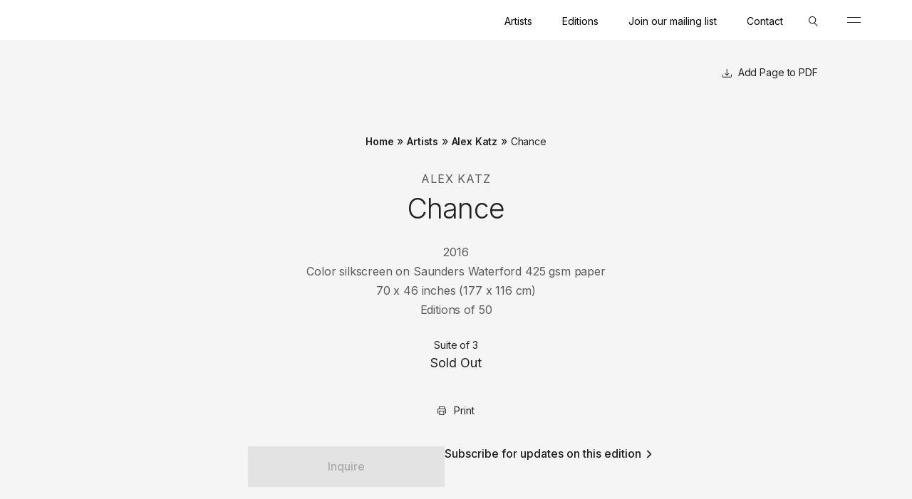

--- FILE ---
content_type: text/html; charset=UTF-8
request_url: https://www.lococofineart.com/artwork/chance/
body_size: 14981
content:
<!DOCTYPE html>
<html class="no-js" lang="en-US">
<head>
	<meta charset="UTF-8">
	
	<meta http-equiv="X-UA-Compatible" content="IE=Edge,chrome=1">
  <META HTTP-EQUIV="Content-type" CONTENT="text/html; charset=UTF-8">
	<meta name="viewport" content="width=device-width, initial-scale=1, maximum-scale=1">
	
  <meta name="format-detection" content="telephone=no">
  <meta name="google-site-verification" content="Bt_pMYTim4Hre7ei0MP_uq8sfiKEmKRWvMgJHT0YjhQ" />
  <link rel="apple-touch-icon" sizes="57x57" href="https://www.lococofineart.com/wp-content/themes/lococo/assets/images/icons/apple-icon-57x57.png">
  <link rel="apple-touch-icon" sizes="60x60" href="https://www.lococofineart.com/wp-content/themes/lococo/assets/images/icons/apple-icon-60x60.png">
  <link rel="apple-touch-icon" sizes="72x72" href="https://www.lococofineart.com/wp-content/themes/lococo/assets/images/icons/apple-icon-72x72.png">
  <link rel="apple-touch-icon" sizes="76x76" href="https://www.lococofineart.com/wp-content/themes/lococo/assets/images/icons/apple-icon-76x76.png">
  <link rel="apple-touch-icon" sizes="114x114" href="https://www.lococofineart.com/wp-content/themes/lococo/assets/images/icons/apple-icon-114x114.png">
  <link rel="apple-touch-icon" sizes="120x120" href="https://www.lococofineart.com/wp-content/themes/lococo/assets/images/icons/apple-icon-120x120.png">
  <link rel="apple-touch-icon" sizes="144x144" href="https://www.lococofineart.com/wp-content/themes/lococo/assets/images/icons/apple-icon-144x144.png">
  <link rel="apple-touch-icon" sizes="152x152" href="https://www.lococofineart.com/wp-content/themes/lococo/assets/images/icons/apple-icon-152x152.png">
  <link rel="apple-touch-icon" sizes="180x180" href="https://www.lococofineart.com/wp-content/themes/lococo/assets/images/icons/apple-icon-180x180.png">
  <link rel="icon" type="image/png" sizes="192x192"  href="https://www.lococofineart.com/wp-content/themes/lococo/assets/images/icons/android-icon-192x192.png">
  <link rel="icon" type="image/png" sizes="32x32" href="https://www.lococofineart.com/wp-content/themes/lococo/assets/images/icons/favicon-32x32.png">
  <link rel="icon" type="image/png" sizes="96x96" href="https://www.lococofineart.com/wp-content/themes/lococo/assets/images/icons/favicon-96x96.png">
  <link rel="icon" type="image/png" sizes="16x16" href="https://www.lococofineart.com/wp-content/themes/lococo/assets/images/icons/favicon-16x16.png">
  <link rel="manifest" href="https://www.lococofineart.com/wp-content/themes/lococo/manifest.json">
  <meta name="msapplication-TileColor" content="#ACACAC">
  <meta name="msapplication-TileImage" content="https://www.lococofineart.com/wp-content/themes/lococo/assets/images/icons/ms-icon-144x144.png">
  <meta name="theme-color" content="#ACACAC">
  
  <link rel="profile" href="http://gmpg.org/xfn/11">
	<link rel="pingback" href="https://www.lococofineart.com/xmlrpc.php">
  
  
  <script>
    // Picture element HTML5 shiv
    document.createElement( "picture" );
  </script>
  
    
  <meta name='robots' content='index, follow, max-image-preview:large, max-snippet:-1, max-video-preview:-1' />

	<!-- This site is optimized with the Yoast SEO plugin v19.8 - https://yoast.com/wordpress/plugins/seo/ -->
	<title>Chance - Lococo</title>
	<link rel="canonical" href="https://www.lococofineart.com/artwork/chance/" />
	<meta property="og:locale" content="en_US" />
	<meta property="og:type" content="article" />
	<meta property="og:title" content="Chance - Lococo" />
	<meta property="og:description" content="2016 Color silkscreen on Saunders Waterford 425 gsm paper 70 x 46 inches (177 x..." />
	<meta property="og:url" content="https://www.lococofineart.com/artwork/chance/" />
	<meta property="og:site_name" content="Lococo" />
	<meta property="article:modified_time" content="2022-12-20T18:06:32+00:00" />
	<meta name="twitter:card" content="summary_large_image" />
	<script type="application/ld+json" class="yoast-schema-graph">{"@context":"https://schema.org","@graph":[{"@type":"WebPage","@id":"https://www.lococofineart.com/artwork/chance/","url":"https://www.lococofineart.com/artwork/chance/","name":"Chance - Lococo","isPartOf":{"@id":"https://www.lococofineart.com/#website"},"datePublished":"2016-11-11T20:23:10+00:00","dateModified":"2022-12-20T18:06:32+00:00","breadcrumb":{"@id":"https://www.lococofineart.com/artwork/chance/#breadcrumb"},"inLanguage":"en-US","potentialAction":[{"@type":"ReadAction","target":["https://www.lococofineart.com/artwork/chance/"]}]},{"@type":"BreadcrumbList","@id":"https://www.lococofineart.com/artwork/chance/#breadcrumb","itemListElement":[{"@type":"ListItem","position":1,"name":"Home","item":"https://www.lococofineart.com/"},{"@type":"ListItem","position":2,"name":"Chance"}]},{"@type":"WebSite","@id":"https://www.lococofineart.com/#website","url":"https://www.lococofineart.com/","name":"Lococo","description":"Fine Art Publisher","potentialAction":[{"@type":"SearchAction","target":{"@type":"EntryPoint","urlTemplate":"https://www.lococofineart.com/?s={search_term_string}"},"query-input":"required name=search_term_string"}],"inLanguage":"en-US"}]}</script>
	<!-- / Yoast SEO plugin. -->


<link rel='dns-prefetch' href='//www.lococofineart.com' />
<link rel='dns-prefetch' href='//www.google.com' />
<link rel='dns-prefetch' href='//fonts.googleapis.com' />
<link rel='dns-prefetch' href='//s.w.org' />
<link rel="alternate" type="application/rss+xml" title="Lococo &raquo; Feed" href="https://www.lococofineart.com/feed/" />
<link rel="alternate" type="application/rss+xml" title="Lococo &raquo; Comments Feed" href="https://www.lococofineart.com/comments/feed/" />
<link rel="alternate" type="application/rss+xml" title="Lococo &raquo; Chance Comments Feed" href="https://www.lococofineart.com/artwork/chance/feed/" />
<script type="text/javascript">
window._wpemojiSettings = {"baseUrl":"https:\/\/s.w.org\/images\/core\/emoji\/13.1.0\/72x72\/","ext":".png","svgUrl":"https:\/\/s.w.org\/images\/core\/emoji\/13.1.0\/svg\/","svgExt":".svg","source":{"concatemoji":"https:\/\/www.lococofineart.com\/wp-includes\/js\/wp-emoji-release.min.js?ver=5.9.3"}};
/*! This file is auto-generated */
!function(e,a,t){var n,r,o,i=a.createElement("canvas"),p=i.getContext&&i.getContext("2d");function s(e,t){var a=String.fromCharCode;p.clearRect(0,0,i.width,i.height),p.fillText(a.apply(this,e),0,0);e=i.toDataURL();return p.clearRect(0,0,i.width,i.height),p.fillText(a.apply(this,t),0,0),e===i.toDataURL()}function c(e){var t=a.createElement("script");t.src=e,t.defer=t.type="text/javascript",a.getElementsByTagName("head")[0].appendChild(t)}for(o=Array("flag","emoji"),t.supports={everything:!0,everythingExceptFlag:!0},r=0;r<o.length;r++)t.supports[o[r]]=function(e){if(!p||!p.fillText)return!1;switch(p.textBaseline="top",p.font="600 32px Arial",e){case"flag":return s([127987,65039,8205,9895,65039],[127987,65039,8203,9895,65039])?!1:!s([55356,56826,55356,56819],[55356,56826,8203,55356,56819])&&!s([55356,57332,56128,56423,56128,56418,56128,56421,56128,56430,56128,56423,56128,56447],[55356,57332,8203,56128,56423,8203,56128,56418,8203,56128,56421,8203,56128,56430,8203,56128,56423,8203,56128,56447]);case"emoji":return!s([10084,65039,8205,55357,56613],[10084,65039,8203,55357,56613])}return!1}(o[r]),t.supports.everything=t.supports.everything&&t.supports[o[r]],"flag"!==o[r]&&(t.supports.everythingExceptFlag=t.supports.everythingExceptFlag&&t.supports[o[r]]);t.supports.everythingExceptFlag=t.supports.everythingExceptFlag&&!t.supports.flag,t.DOMReady=!1,t.readyCallback=function(){t.DOMReady=!0},t.supports.everything||(n=function(){t.readyCallback()},a.addEventListener?(a.addEventListener("DOMContentLoaded",n,!1),e.addEventListener("load",n,!1)):(e.attachEvent("onload",n),a.attachEvent("onreadystatechange",function(){"complete"===a.readyState&&t.readyCallback()})),(n=t.source||{}).concatemoji?c(n.concatemoji):n.wpemoji&&n.twemoji&&(c(n.twemoji),c(n.wpemoji)))}(window,document,window._wpemojiSettings);
</script>
<style type="text/css">
img.wp-smiley,
img.emoji {
	display: inline !important;
	border: none !important;
	box-shadow: none !important;
	height: 1em !important;
	width: 1em !important;
	margin: 0 0.07em !important;
	vertical-align: -0.1em !important;
	background: none !important;
	padding: 0 !important;
}
</style>
	<link rel='stylesheet' id='wp-block-library-css'  href='https://www.lococofineart.com/wp-includes/css/dist/block-library/style.min.css?ver=5.9.3' type='text/css' media='all' />
<link rel='stylesheet' id='wc-blocks-vendors-style-css'  href='https://www.lococofineart.com/wp-content/plugins/woocommerce/packages/woocommerce-blocks/build/wc-blocks-vendors-style.css?ver=7.2.2' type='text/css' media='all' />
<link rel='stylesheet' id='wc-blocks-style-css'  href='https://www.lococofineart.com/wp-content/plugins/woocommerce/packages/woocommerce-blocks/build/wc-blocks-style.css?ver=7.2.2' type='text/css' media='all' />
<style id='global-styles-inline-css' type='text/css'>
body{--wp--preset--color--black: #000000;--wp--preset--color--cyan-bluish-gray: #abb8c3;--wp--preset--color--white: #ffffff;--wp--preset--color--pale-pink: #f78da7;--wp--preset--color--vivid-red: #cf2e2e;--wp--preset--color--luminous-vivid-orange: #ff6900;--wp--preset--color--luminous-vivid-amber: #fcb900;--wp--preset--color--light-green-cyan: #7bdcb5;--wp--preset--color--vivid-green-cyan: #00d084;--wp--preset--color--pale-cyan-blue: #8ed1fc;--wp--preset--color--vivid-cyan-blue: #0693e3;--wp--preset--color--vivid-purple: #9b51e0;--wp--preset--gradient--vivid-cyan-blue-to-vivid-purple: linear-gradient(135deg,rgba(6,147,227,1) 0%,rgb(155,81,224) 100%);--wp--preset--gradient--light-green-cyan-to-vivid-green-cyan: linear-gradient(135deg,rgb(122,220,180) 0%,rgb(0,208,130) 100%);--wp--preset--gradient--luminous-vivid-amber-to-luminous-vivid-orange: linear-gradient(135deg,rgba(252,185,0,1) 0%,rgba(255,105,0,1) 100%);--wp--preset--gradient--luminous-vivid-orange-to-vivid-red: linear-gradient(135deg,rgba(255,105,0,1) 0%,rgb(207,46,46) 100%);--wp--preset--gradient--very-light-gray-to-cyan-bluish-gray: linear-gradient(135deg,rgb(238,238,238) 0%,rgb(169,184,195) 100%);--wp--preset--gradient--cool-to-warm-spectrum: linear-gradient(135deg,rgb(74,234,220) 0%,rgb(151,120,209) 20%,rgb(207,42,186) 40%,rgb(238,44,130) 60%,rgb(251,105,98) 80%,rgb(254,248,76) 100%);--wp--preset--gradient--blush-light-purple: linear-gradient(135deg,rgb(255,206,236) 0%,rgb(152,150,240) 100%);--wp--preset--gradient--blush-bordeaux: linear-gradient(135deg,rgb(254,205,165) 0%,rgb(254,45,45) 50%,rgb(107,0,62) 100%);--wp--preset--gradient--luminous-dusk: linear-gradient(135deg,rgb(255,203,112) 0%,rgb(199,81,192) 50%,rgb(65,88,208) 100%);--wp--preset--gradient--pale-ocean: linear-gradient(135deg,rgb(255,245,203) 0%,rgb(182,227,212) 50%,rgb(51,167,181) 100%);--wp--preset--gradient--electric-grass: linear-gradient(135deg,rgb(202,248,128) 0%,rgb(113,206,126) 100%);--wp--preset--gradient--midnight: linear-gradient(135deg,rgb(2,3,129) 0%,rgb(40,116,252) 100%);--wp--preset--duotone--dark-grayscale: url('#wp-duotone-dark-grayscale');--wp--preset--duotone--grayscale: url('#wp-duotone-grayscale');--wp--preset--duotone--purple-yellow: url('#wp-duotone-purple-yellow');--wp--preset--duotone--blue-red: url('#wp-duotone-blue-red');--wp--preset--duotone--midnight: url('#wp-duotone-midnight');--wp--preset--duotone--magenta-yellow: url('#wp-duotone-magenta-yellow');--wp--preset--duotone--purple-green: url('#wp-duotone-purple-green');--wp--preset--duotone--blue-orange: url('#wp-duotone-blue-orange');--wp--preset--font-size--small: 13px;--wp--preset--font-size--medium: 20px;--wp--preset--font-size--large: 36px;--wp--preset--font-size--x-large: 42px;}.has-black-color{color: var(--wp--preset--color--black) !important;}.has-cyan-bluish-gray-color{color: var(--wp--preset--color--cyan-bluish-gray) !important;}.has-white-color{color: var(--wp--preset--color--white) !important;}.has-pale-pink-color{color: var(--wp--preset--color--pale-pink) !important;}.has-vivid-red-color{color: var(--wp--preset--color--vivid-red) !important;}.has-luminous-vivid-orange-color{color: var(--wp--preset--color--luminous-vivid-orange) !important;}.has-luminous-vivid-amber-color{color: var(--wp--preset--color--luminous-vivid-amber) !important;}.has-light-green-cyan-color{color: var(--wp--preset--color--light-green-cyan) !important;}.has-vivid-green-cyan-color{color: var(--wp--preset--color--vivid-green-cyan) !important;}.has-pale-cyan-blue-color{color: var(--wp--preset--color--pale-cyan-blue) !important;}.has-vivid-cyan-blue-color{color: var(--wp--preset--color--vivid-cyan-blue) !important;}.has-vivid-purple-color{color: var(--wp--preset--color--vivid-purple) !important;}.has-black-background-color{background-color: var(--wp--preset--color--black) !important;}.has-cyan-bluish-gray-background-color{background-color: var(--wp--preset--color--cyan-bluish-gray) !important;}.has-white-background-color{background-color: var(--wp--preset--color--white) !important;}.has-pale-pink-background-color{background-color: var(--wp--preset--color--pale-pink) !important;}.has-vivid-red-background-color{background-color: var(--wp--preset--color--vivid-red) !important;}.has-luminous-vivid-orange-background-color{background-color: var(--wp--preset--color--luminous-vivid-orange) !important;}.has-luminous-vivid-amber-background-color{background-color: var(--wp--preset--color--luminous-vivid-amber) !important;}.has-light-green-cyan-background-color{background-color: var(--wp--preset--color--light-green-cyan) !important;}.has-vivid-green-cyan-background-color{background-color: var(--wp--preset--color--vivid-green-cyan) !important;}.has-pale-cyan-blue-background-color{background-color: var(--wp--preset--color--pale-cyan-blue) !important;}.has-vivid-cyan-blue-background-color{background-color: var(--wp--preset--color--vivid-cyan-blue) !important;}.has-vivid-purple-background-color{background-color: var(--wp--preset--color--vivid-purple) !important;}.has-black-border-color{border-color: var(--wp--preset--color--black) !important;}.has-cyan-bluish-gray-border-color{border-color: var(--wp--preset--color--cyan-bluish-gray) !important;}.has-white-border-color{border-color: var(--wp--preset--color--white) !important;}.has-pale-pink-border-color{border-color: var(--wp--preset--color--pale-pink) !important;}.has-vivid-red-border-color{border-color: var(--wp--preset--color--vivid-red) !important;}.has-luminous-vivid-orange-border-color{border-color: var(--wp--preset--color--luminous-vivid-orange) !important;}.has-luminous-vivid-amber-border-color{border-color: var(--wp--preset--color--luminous-vivid-amber) !important;}.has-light-green-cyan-border-color{border-color: var(--wp--preset--color--light-green-cyan) !important;}.has-vivid-green-cyan-border-color{border-color: var(--wp--preset--color--vivid-green-cyan) !important;}.has-pale-cyan-blue-border-color{border-color: var(--wp--preset--color--pale-cyan-blue) !important;}.has-vivid-cyan-blue-border-color{border-color: var(--wp--preset--color--vivid-cyan-blue) !important;}.has-vivid-purple-border-color{border-color: var(--wp--preset--color--vivid-purple) !important;}.has-vivid-cyan-blue-to-vivid-purple-gradient-background{background: var(--wp--preset--gradient--vivid-cyan-blue-to-vivid-purple) !important;}.has-light-green-cyan-to-vivid-green-cyan-gradient-background{background: var(--wp--preset--gradient--light-green-cyan-to-vivid-green-cyan) !important;}.has-luminous-vivid-amber-to-luminous-vivid-orange-gradient-background{background: var(--wp--preset--gradient--luminous-vivid-amber-to-luminous-vivid-orange) !important;}.has-luminous-vivid-orange-to-vivid-red-gradient-background{background: var(--wp--preset--gradient--luminous-vivid-orange-to-vivid-red) !important;}.has-very-light-gray-to-cyan-bluish-gray-gradient-background{background: var(--wp--preset--gradient--very-light-gray-to-cyan-bluish-gray) !important;}.has-cool-to-warm-spectrum-gradient-background{background: var(--wp--preset--gradient--cool-to-warm-spectrum) !important;}.has-blush-light-purple-gradient-background{background: var(--wp--preset--gradient--blush-light-purple) !important;}.has-blush-bordeaux-gradient-background{background: var(--wp--preset--gradient--blush-bordeaux) !important;}.has-luminous-dusk-gradient-background{background: var(--wp--preset--gradient--luminous-dusk) !important;}.has-pale-ocean-gradient-background{background: var(--wp--preset--gradient--pale-ocean) !important;}.has-electric-grass-gradient-background{background: var(--wp--preset--gradient--electric-grass) !important;}.has-midnight-gradient-background{background: var(--wp--preset--gradient--midnight) !important;}.has-small-font-size{font-size: var(--wp--preset--font-size--small) !important;}.has-medium-font-size{font-size: var(--wp--preset--font-size--medium) !important;}.has-large-font-size{font-size: var(--wp--preset--font-size--large) !important;}.has-x-large-font-size{font-size: var(--wp--preset--font-size--x-large) !important;}
</style>
<link rel='stylesheet' id='pdf-generator-for-wp-css'  href='https://www.lococofineart.com/wp-content/plugins/pdf-generator-for-wp/public/src/scss/pdf-generator-for-wp-public.css?ver=1.0.6' type='text/css' media='all' />
<link rel='stylesheet' id='dashicons-css'  href='https://www.lococofineart.com/wp-includes/css/dashicons.min.css?ver=5.9.3' type='text/css' media='all' />
<link rel='stylesheet' id='thickbox-css'  href='https://www.lococofineart.com/wp-includes/js/thickbox/thickbox.css?ver=5.9.3' type='text/css' media='all' />
<link rel='stylesheet' id='pdf-generator-for-wpcommon-css'  href='https://www.lococofineart.com/wp-content/plugins/pdf-generator-for-wp/common/src/scss/pdf-generator-for-wp-common.css?ver=1.0.6' type='text/css' media='all' />
<link rel='stylesheet' id='woocommerce-layout-css'  href='https://www.lococofineart.com/wp-content/plugins/woocommerce/assets/css/woocommerce-layout.css?ver=6.4.1' type='text/css' media='all' />
<link rel='stylesheet' id='woocommerce-smallscreen-css'  href='https://www.lococofineart.com/wp-content/plugins/woocommerce/assets/css/woocommerce-smallscreen.css?ver=6.4.1' type='text/css' media='only screen and (max-width: 768px)' />
<link rel='stylesheet' id='woocommerce-general-css'  href='https://www.lococofineart.com/wp-content/plugins/woocommerce/assets/css/woocommerce.css?ver=6.4.1' type='text/css' media='all' />
<style id='woocommerce-inline-inline-css' type='text/css'>
.woocommerce form .form-row .required { visibility: visible; }
</style>
<link rel='stylesheet' id='pdf-generator-for-wp-pro-css'  href='https://www.lococofineart.com/wp-content/plugins/wordpress-pdf-generator/public/src/scss/wordpress-pdf-generator-public.css?ver=3.0.5' type='text/css' media='all' />
<link rel='stylesheet' id='pdf-generator-for-wp-procommon-css'  href='https://www.lococofineart.com/wp-content/plugins/wordpress-pdf-generator/common/src/scss/wordpress-pdf-generator-common.css?ver=3.0.5' type='text/css' media='all' />
<link rel='stylesheet' id='wp-jquery-ui-dialog-css'  href='https://www.lococofineart.com/wp-includes/css/jquery-ui-dialog.min.css?ver=5.9.3' type='text/css' media='all' />
<link rel='stylesheet' id='qpn-css'  href='https://www.lococofineart.com/wp-content/plugins/quote-price-notifier/assets/css/qpn.css?ver=1768906504' type='text/css' media='all' />
<link rel='stylesheet' id='inter-google-css'  href='https://fonts.googleapis.com/css2?family=Inter%3Awght%40300%3B400%3B500%3B600&#038;display=swap&#038;ver=1' type='text/css' media='all' />
<link rel='stylesheet' id='lococo-style-css'  href='https://www.lococofineart.com/wp-content/themes/lococo/assets/css/site.min.css?v=21&#038;ver=1' type='text/css' media='all' />
<script type='text/javascript' src='https://www.lococofineart.com/wp-includes/js/jquery/jquery.min.js?ver=3.6.0' id='jquery-core-js'></script>
<script type='text/javascript' src='https://www.lococofineart.com/wp-includes/js/jquery/jquery-migrate.min.js?ver=3.3.2' id='jquery-migrate-js'></script>
<script type='text/javascript' id='pdf-generator-for-wppublic-js-js-extra'>
/* <![CDATA[ */
var pgfw_public_param = {"ajaxurl":"https:\/\/www.lococofineart.com\/wp-admin\/admin-ajax.php"};
/* ]]> */
</script>
<script type='text/javascript' src='https://www.lococofineart.com/wp-content/plugins/pdf-generator-for-wp/public/src/js/pdf-generator-for-wp-public.js?ver=1.0.6' id='pdf-generator-for-wppublic-js-js'></script>
<script type='text/javascript' id='pdf-generator-for-wpcommon-js-extra'>
/* <![CDATA[ */
var pgfw_common_param = {"ajaxurl":"https:\/\/www.lococofineart.com\/wp-admin\/admin-ajax.php","nonce":"c3fe4603f6","loader":"https:\/\/www.lococofineart.com\/wp-content\/plugins\/pdf-generator-for-wp\/admin\/src\/images\/loader.gif","processing_html":"<span style=\"color:#1e73be;\">Please wait....<\/span>","email_submit_error":"<span style=\"color:#8e4b86;\">Some unexpected error occured. Kindly Resubmit again<\/span>"};
/* ]]> */
</script>
<script type='text/javascript' src='https://www.lococofineart.com/wp-content/plugins/pdf-generator-for-wp/common/src/js/pdf-generator-for-wp-common.js?ver=1.0.6' id='pdf-generator-for-wpcommon-js'></script>
<script type='text/javascript' id='pdf-generator-for-wp-pro-js-extra'>
/* <![CDATA[ */
var wpg_public_param = {"ajaxurl":"https:\/\/www.lococofineart.com\/wp-admin\/admin-ajax.php"};
/* ]]> */
</script>
<script type='text/javascript' src='https://www.lococofineart.com/wp-content/plugins/wordpress-pdf-generator/public/src/js/wordpress-pdf-generator-public.js?ver=3.0.5' id='pdf-generator-for-wp-pro-js'></script>
<script type='text/javascript' id='pdf-generator-for-wp-procommon-js-extra'>
/* <![CDATA[ */
var wpg_common_param = {"ajaxurl":"https:\/\/www.lococofineart.com\/wp-admin\/admin-ajax.php","nonce":"487389bc3f","loader":"https:\/\/www.lococofineart.com\/wp-content\/plugins\/wordpress-pdf-generator\/admin\/src\/images\/loader.gif","processing_html":"<span style=\"color:#1e73be;\">Please wait....<\/span>","email_submit_error":"<span style=\"color:#8e4b86;\">Some unexpected error occured. Kindly Resubmit again<\/span>"};
/* ]]> */
</script>
<script type='text/javascript' src='https://www.lococofineart.com/wp-content/plugins/wordpress-pdf-generator/common/src/js/wordpress-pdf-generator-common.js?ver=3.0.5' id='pdf-generator-for-wp-procommon-js'></script>
<script type='text/javascript' id='qpn-js-extra'>
/* <![CDATA[ */
var QpnPopups = {"ajaxUrl":"https:\/\/www.lococofineart.com\/wp-admin\/admin-ajax.php","l10n":{"requestQuoteTitle":"Request Quote","watchPriceTitle":"Watch Price","validationError":"Please enter required data","ajaxError":"Could not send data to server. Please try again later.","dialogButtonOk":"OK"}};
/* ]]> */
</script>
<script type='text/javascript' src='https://www.lococofineart.com/wp-content/plugins/quote-price-notifier/assets/js/qpn.js?ver=1768906504' id='qpn-js'></script>
<script type='text/javascript' id='qpn_recaptcha-js-extra'>
/* <![CDATA[ */
var QpnRecaptcha = {"siteKey":"6LdXsyQiAAAAAM52EK_WSkOSnZ767y7EQ8rlxLDZ","errorMsg":"There is a problem with reCaptcha. Please try again later or contact website administrator."};
/* ]]> */
</script>
<script async defer type='text/javascript' src='https://www.google.com/recaptcha/api.js?render=explicit&#038;ver=1' id='qpn_recaptcha-js'></script>
<script type='text/javascript' src='https://www.lococofineart.com/wp-content/themes/lococo/assets/javascript/site.min.js?v&#038;ver=1' id='lococo-scripts-js'></script>
<link rel="https://api.w.org/" href="https://www.lococofineart.com/wp-json/" /><link rel="alternate" type="application/json" href="https://www.lococofineart.com/wp-json/wp/v2/product/1360" /><link rel="EditURI" type="application/rsd+xml" title="RSD" href="https://www.lococofineart.com/xmlrpc.php?rsd" />
<link rel="wlwmanifest" type="application/wlwmanifest+xml" href="https://www.lococofineart.com/wp-includes/wlwmanifest.xml" /> 
<meta name="generator" content="WordPress 5.9.3" />
<meta name="generator" content="WooCommerce 6.4.1" />
<link rel='shortlink' href='https://www.lococofineart.com/?p=1360' />
<link rel="alternate" type="application/json+oembed" href="https://www.lococofineart.com/wp-json/oembed/1.0/embed?url=https%3A%2F%2Fwww.lococofineart.com%2Fartwork%2Fchance%2F" />
<link rel="alternate" type="text/xml+oembed" href="https://www.lococofineart.com/wp-json/oembed/1.0/embed?url=https%3A%2F%2Fwww.lococofineart.com%2Fartwork%2Fchance%2F&#038;format=xml" />
	<noscript><style>.woocommerce-product-gallery{ opacity: 1 !important; }</style></noscript>
			<style type="text/css" id="wp-custom-css">
			.wysiwyg ul:not(.ignore-wysiwyg):not(.page-numbers) li:before {
    display: none;
}

.reveal-inner-up {
    transform: none!important;
    transition-duration: 0s;
    display: block;		</style>
		
</head>
<body class="product-template-default single single-product postid-1360 site theme-lococo woocommerce woocommerce-page woocommerce-no-js">
  	<header role="main" class="site-header slideout-body">
      <div class="site-header__wrap site-wrap">
        <a class="site-header__logo reveal" href="/">
          <svg version="1.1" id="Layer_1" xmlns="http://www.w3.org/2000/svg" xmlns:xlink="http://www.w3.org/1999/xlink" x="0px" y="0px"
	 viewBox="0 0 143 22" style="enable-background:new 0 0 143 22;" xml:space="preserve">
<style type="text/css">
	.st0{fill:#231F20;}
</style>
<path class="st0" d="M0,0.2h1.3v20.4h10.3v1.1H0V0.2z"/>
<path class="st0" d="M15.2,11c0-6.5,4.9-11,11-11c6.1,0,11,4.5,11,11c0,6.5-4.9,11-11,11C20.1,22,15.2,17.6,15.2,11z M35.9,11
	c0-5.6-4.1-9.8-9.7-9.8s-9.7,4.2-9.7,9.8c0,5.6,4.1,9.8,9.7,9.8S35.9,16.6,35.9,11z"/>
<path class="st0" d="M42.7,11c0-6.5,4.9-11,11-11c3.8,0,6.7,1.5,8.5,4.1l-1,0.7c-1.6-2.2-4.1-3.6-7.6-3.6C48.2,1.2,44,5.4,44,11
	c0,5.6,4.1,9.8,9.7,9.8c3.3,0,6.1-1.4,7.8-3.8l1,0.7c-1.9,2.7-5.1,4.3-8.8,4.3C47.6,22,42.7,17.6,42.7,11z"/>
<path class="st0" d="M67.7,11c0-6.5,4.9-11,11-11c6.1,0,11,4.5,11,11c0,6.5-4.9,11-11,11S67.7,17.6,67.7,11z M88.4,11
	c0-5.6-4.1-9.8-9.7-9.8S69,5.4,69,11c0,5.6,4.1,9.8,9.7,9.8C84.2,20.8,88.4,16.6,88.4,11z"/>
<path class="st0" d="M95.2,11c0-6.5,4.9-11,11-11c3.8,0,6.7,1.5,8.5,4.1l-1,0.7c-1.6-2.2-4.1-3.6-7.6-3.6c-5.5,0-9.7,4.2-9.7,9.8
	c0,5.6,4.1,9.8,9.7,9.8c3.3,0,6.1-1.4,7.8-3.8l1,0.7c-1.9,2.7-5.1,4.3-8.8,4.3C100.1,22,95.2,17.6,95.2,11z"/>
<path class="st0" d="M120.2,11c0-6.5,4.9-11,11-11c6.1,0,11,4.5,11,11c0,6.5-4.9,11-11,11C125.1,22,120.2,17.6,120.2,11z M140.9,11
	c0-5.6-4.1-9.8-9.7-9.8c-5.5,0-9.7,4.2-9.7,9.8c0,5.6,4.1,9.8,9.7,9.8S140.9,16.6,140.9,11z"/>
</svg>
        </a>
        
        <div class="site-header__mobile-nav">
          <div class="site-header__mobile-nav--inner">
                
            <div class="site-header__navigation-bar reveal">
              <nav class="site-header__tertiary-navigation menu-tertiary"><ul id="menu-tertiary-navigation" class="menu"><li id="menu-item-295" class="menu-item menu-item-type-taxonomy menu-item-object-artist-type menu-item-295"><a href="https://www.lococofineart.com/artist-type/published-artists/">Artists</a></li>
<li id="menu-item-222" class="menu-item menu-item-type-taxonomy menu-item-object-product_cat menu-item-222"><a href="https://www.lococofineart.com/art/editions/">Editions</a></li>
<li id="menu-item-4092" class="menu-item menu-item-type-post_type menu-item-object-page menu-item-4092"><a href="https://www.lococofineart.com/join-our-mailing-list/">Join our mailing list</a></li>
<li id="menu-item-12" class="menu-item menu-item-type-custom menu-item-object-custom menu-item-12"><a href="/contact/">Contact</a></li>
</ul></nav>              
              <div id="search" class="site-header__search">
  <button class="search-toggle js-search-toggle">
    <svg version="1.1" id="Layer_1" xmlns="http://www.w3.org/2000/svg" xmlns:xlink="http://www.w3.org/1999/xlink" x="0px" y="0px"
	 viewBox="0 0 14 15" style="enable-background:new 0 0 14 15;" xml:space="preserve">
<style type="text/css">
	.st0{fill:#231F20;}
</style>
<path class="st0" d="M5.5,11C2.5,11,0,8.5,0,5.5C0,2.5,2.5,0,5.5,0c3,0,5.5,2.5,5.5,5.5C11,8.5,8.5,11,5.5,11z M5.5,1C3,1,1,3,1,5.5
	S3,10,5.5,10S10,8,10,5.5S8,1,5.5,1z"/>
<rect x="10.4" y="8.6" transform="matrix(0.7071 -0.7071 0.7071 0.7071 -5.4099 11.2322)" class="st0" width="1" height="7.1"/>
</svg>
  </button>
  <div class="search-form__wrap">
    <form role="search" method="get" class="search-form form__search" action="https://www.lococofineart.com/">
      <input type="search" class="search-field" placeholder="Search" value="" name="s" />
      <button type="submit" class="search-submit button__box">Go</button>
    </form>
    <button class="search-close js-search-toggle button__close" data-slideout="search">Close</button>
  </div>
</div>            </div>
            <div class="site-header__navigation--wrap">
              <div class="site-header__navigation--inner-wrap">
                <nav class="site-header__navigation"><ul id="menu-main-navigation" class="menu-main-navigation"><li id="menu-item-21" class="menu-item menu-item-type-post_type menu-item-object-page menu-item-home menu-item-21"><a href="https://www.lococofineart.com/">Home</a></li>
<li id="menu-item-308" class="menu-item menu-item-type-taxonomy menu-item-object-artist-type menu-item-has-children menu-item-308"><a href="https://www.lococofineart.com/artist-type/published-artists/">Artists</a>
<ul class="sub-menu">
	<li id="menu-item-296" class="menu-item menu-item-type-taxonomy menu-item-object-artist-type menu-item-296"><a href="https://www.lococofineart.com/artist-type/published-artists/">Published Artists</a></li>
	<li id="menu-item-297" class="menu-item menu-item-type-taxonomy menu-item-object-artist-type menu-item-297"><a href="https://www.lococofineart.com/artist-type/other-artists/">Other Artists</a></li>
</ul>
</li>
<li id="menu-item-207" class="menu-item menu-item-type-taxonomy menu-item-object-product_cat menu-item-207"><a href="https://www.lococofineart.com/art/editions/">Editions</a></li>
<li id="menu-item-206" class="menu-item menu-item-type-taxonomy menu-item-object-product_cat menu-item-206"><a href="https://www.lococofineart.com/art/catalogues/">Catalogues</a></li>
<li id="menu-item-208" class="menu-item menu-item-type-post_type menu-item-object-page menu-item-208"><a href="https://www.lococofineart.com/about/">About</a></li>
<li id="menu-item-22" class="menu-item menu-item-type-post_type menu-item-object-page menu-item-22"><a href="https://www.lococofineart.com/news/">NEWS</a></li>
<li id="menu-item-209" class="menu-item menu-item-type-post_type menu-item-object-page menu-item-209"><a href="https://www.lococofineart.com/contact/">Contact</a></li>
</ul></nav>      
                <ul class="social-media__list"><li><a href="https://www.facebook.com/LococoFineArtPublisher"><svg version="1.1" id="Layer_1" xmlns="http://www.w3.org/2000/svg" xmlns:xlink="http://www.w3.org/1999/xlink" x="0px" y="0px"
	 viewBox="0 0 24 24" style="enable-background:new 0 0 24 24;" xml:space="preserve">
<style type="text/css">
	.st0{fill-rule:evenodd;clip-rule:evenodd;fill:#231F20;}
</style>
<path class="st0" d="M0,12.1C0,18,4.3,23,10,24v-8.7H7V12h3V9.3c0-3,1.9-4.7,4.7-4.7c0.9,0,1.8,0.1,2.7,0.3V8h-1.5
	C14.3,8,14,8.7,14,9.7V12h3.2l-0.5,3.3H14V24c5.7-1,10-6,10-11.9C24,5.4,18.6,0,12,0S0,5.4,0,12.1z"/>
</svg>
</a></li><li><a href="https://www.instagram.com/lococofineart/"><svg version="1.1" id="Layer_1" xmlns="http://www.w3.org/2000/svg" xmlns:xlink="http://www.w3.org/1999/xlink" x="0px" y="0px"
	 viewBox="0 0 25 24" style="enable-background:new 0 0 25 24;" xml:space="preserve">
<style type="text/css">
	.st0{fill-rule:evenodd;clip-rule:evenodd;fill:#231F20;}
</style>
<path class="st0" d="M7.8,0.1C9.1,0,9.5,0,12.7,0c3.3,0,3.7,0,4.9,0.1c1.3,0.1,2.2,0.3,2.9,0.6c0.8,0.3,1.5,0.8,2.1,1.4
	c0.6,0.6,1.1,1.3,1.4,2.1c0.3,0.8,0.5,1.6,0.6,2.9c0.1,1.3,0.1,1.7,0.1,4.9c0,3.3,0,3.7-0.1,4.9c-0.1,1.3-0.3,2.1-0.6,2.9
	c-0.3,0.8-0.8,1.5-1.4,2.1c-0.6,0.6-1.3,1.1-2.1,1.4c-0.8,0.3-1.6,0.5-2.9,0.6C16.4,24,16,24,12.7,24c-3.3,0-3.7,0-4.9-0.1
	c-1.3-0.1-2.1-0.3-2.9-0.6c-0.8-0.3-1.5-0.8-2.1-1.4c-0.6-0.6-1.1-1.3-1.4-2.1c-0.3-0.8-0.5-1.6-0.6-2.9c-0.1-1.3-0.1-1.7-0.1-4.9
	c0-3.3,0-3.7,0.1-4.9c0.1-1.3,0.3-2.2,0.6-2.9C1.7,3.3,2.1,2.6,2.7,2c0.6-0.6,1.3-1.1,2.1-1.4C5.6,0.3,6.5,0.1,7.8,0.1L7.8,0.1z
	 M17.6,2.2c-1.3-0.1-1.6-0.1-4.8-0.1c-3.2,0-3.6,0-4.8,0.1C6.7,2.3,6.1,2.5,5.6,2.6c-0.6,0.2-1,0.5-1.4,0.9C3.9,3.9,3.6,4.4,3.4,4.9
	C3.2,5.3,3,6,3,7.2C2.9,8.4,2.9,8.8,2.9,12s0,3.6,0.1,4.8C3,18,3.2,18.7,3.4,19.1c0.2,0.5,0.5,1,0.9,1.4c0.4,0.4,0.9,0.7,1.4,0.9
	c0.4,0.2,1.1,0.4,2.2,0.4c1.3,0.1,1.6,0.1,4.8,0.1c3.2,0,3.6,0,4.8-0.1c1.2-0.1,1.8-0.2,2.2-0.4c0.6-0.2,1-0.5,1.4-0.9
	c0.4-0.4,0.7-0.9,0.9-1.4c0.2-0.4,0.4-1.1,0.4-2.2c0.1-1.3,0.1-1.6,0.1-4.8s0-3.6-0.1-4.8c-0.1-1.2-0.2-1.8-0.4-2.2
	c-0.2-0.6-0.5-1-0.9-1.4c-0.4-0.4-0.9-0.7-1.4-0.9C19.4,2.5,18.7,2.3,17.6,2.2z M11.2,15.7c0.9,0.4,1.8,0.4,2.7,0.1
	c0.9-0.3,1.7-0.8,2.2-1.6c0.5-0.8,0.7-1.7,0.7-2.6c-0.1-0.9-0.5-1.8-1.2-2.4c-0.4-0.4-0.9-0.7-1.5-0.9C13.5,8,12.9,8,12.3,8
	c-0.6,0.1-1.2,0.2-1.7,0.6c-0.5,0.3-0.9,0.7-1.3,1.2c-0.3,0.5-0.5,1.1-0.6,1.6c-0.1,0.6,0,1.2,0.1,1.7c0.2,0.6,0.5,1.1,0.9,1.5
	C10.2,15.1,10.6,15.5,11.2,15.7z M8.4,7.6c0.6-0.6,1.3-1,2-1.3c0.7-0.3,1.6-0.5,2.4-0.5s1.6,0.2,2.4,0.5c0.7,0.3,1.4,0.8,2,1.3
	c0.6,0.6,1,1.3,1.3,2c0.3,0.7,0.5,1.6,0.5,2.4s-0.2,1.6-0.5,2.4c-0.3,0.7-0.8,1.4-1.3,2c-1.2,1.2-2.7,1.8-4.4,1.8
	c-1.6,0-3.2-0.6-4.4-1.8c-1.2-1.2-1.8-2.7-1.8-4.4S7.2,8.8,8.4,7.6z M20.3,6.8c0.1-0.1,0.3-0.3,0.3-0.5s0.1-0.4,0.1-0.6
	c0-0.2,0-0.4-0.1-0.6c-0.1-0.2-0.2-0.3-0.3-0.5c-0.1-0.1-0.3-0.2-0.5-0.3c-0.2-0.1-0.4-0.1-0.6-0.1c-0.2,0-0.4,0-0.6,0.1
	s-0.3,0.2-0.5,0.3c-0.3,0.3-0.4,0.6-0.4,1c0,0.4,0.2,0.7,0.4,1c0.3,0.3,0.6,0.4,1,0.4C19.6,7.2,20,7,20.3,6.8z"/>
</svg>
</a></li></ul>              </div>
              <button class="button__close js-menu-toggle">Close</button>
            </div>
        
          </div>
        </div>
        <button class="site-header__menu--toggle js-menu-toggle reveal">
          <span>Menu</span>
        </button>
      </div>
  	</header>
      <div id="content" class="site-content slideout-body">
    
    
    <article class="standard-height product-wrapper site-wrap">
        <div class="product-top-header">
                
        
        <div class="product__header product__grouped without-image"><div class="product-header__description wysiwyg reveal"><p class="breadcrumbs"><span><span><a href="/">Home</a> » <span><a href="/artist-type/published-artists">Artists</a> » <span><a href="https://www.lococofineart.com/artists/alex-katz/">Alex Katz</a> » <span class="breadcrumb_last" aria-current="page">Chance</span></span></span></span></span></p><span class="type__caps product-artist">Alex Katz</span><h1 class="type__heading-one product-title">Chance</h1><div class="product-description"><p>2016<br />
Color silkscreen on Saunders Waterford 425 gsm paper<br />
70 x 46 inches (177 x 116 cm)<br />
Editions of 50</p>
</div><span class="type__small product-price-intro">Suite of 3</span><span class="product-sold-out">Sold Out</span><div class="product-print"><button class="button__print js-print">Print</button></div><div class="cta-buttons"><p><span class="button__box disabled" data-text="Inquire">Inquire</span></p><p><a class="wp-block-button__link product-subscribe js-watch-price" href="#" data-text="Subscribe for updates on this edition">Subscribe for updates on this edition</a></p><button class="js-add-to-pdf button__download product-download" data-id="1360" data-artist="Alex Katz" data-title="Chance"><span class="action"></span> Page to PDF</button></div><div id="grouped" class="product-group__quickinfo"><div class="product-grouped-teaser"><a href="#product-1354"><figure class="product-grouped-teaser__image"><span class="img-hover reveal-img"><img src="https://www.lococofineart.com/wp-content/uploads/2022/07/KATZ_Anne.jpg" alt="Chance 1 (Anne)" /></span><figcaption class="product-teaser__caption"><h4 class="product-grouped-title">Chance 1 (Anne)</h4></figcaption></figure></a></div><div class="product-grouped-teaser"><a href="#product-1356"><figure class="product-grouped-teaser__image"><span class="img-hover reveal-img"><img src="https://www.lococofineart.com/wp-content/uploads/2022/07/KATZ_Chance-2-Vivien-e1531771974741.jpg" alt="Chance 2 (Vivien)" /></span><figcaption class="product-teaser__caption"><h4 class="product-grouped-title">Chance 2 (Vivien)</h4></figcaption></figure></a></div><div class="product-grouped-teaser"><a href="#product-1358"><figure class="product-grouped-teaser__image"><span class="img-hover reveal-img"><img src="https://www.lococofineart.com/wp-content/uploads/2022/07/KATZ_Darinka.jpg" alt="Chance 3 (Darinka)" /></span><figcaption class="product-teaser__caption"><h4 class="product-grouped-title">Chance 3 (Darinka)</h4></figcaption></figure></a></div></div></div>        </div>
        <div class="product-content wysiwyg">
          
                    
          <div class="products-grouped"><div id="product-1354" class="print-sec product__header with-image js-switch-url"><div class="product-header__image"><figure class="product-header__image--figure"><a class="MagicZoom" href="https://www.lococofineart.com/wp-content/uploads/2022/07/KATZ_Anne.jpg" data-options="zoomPosition: inner; expand: off;" data-mobile-options="zoomMode: off; zoomPosition: inner; expand: off;"><img src="https://www.lococofineart.com/wp-content/uploads/2022/07/KATZ_Anne.jpg" srcset="https://www.lococofineart.com/wp-content/uploads/2022/07/KATZ_Anne.jpg 552w, https://www.lococofineart.com/wp-content/uploads/2022/07/KATZ_Anne-421x640.jpg 421w" alt="Chance 1 (Anne)" /></a><figcaption class="product-header__image--figure-caption"><button class="button__enlarge js-slideout" data-slideout="enlarge-1355">View work to scale</button><button href="https://www.lococofineart.com/wp-content/uploads/2022/07/KATZ_Anne.jpg" class="button__enlarge-image" data-fancybox="product-gallery">Enlarge image</button><button class="js-add-to-pdf button__download product-download" data-id="1354" data-artist="Alex Katz" data-title="Chance 1 (Anne)"><span class="action"></span> Page to PDF</button></figcaption></figure><div id="enlarge-1355" class="slideout enlarge"><div class="slideout-inner"><div class="product-enlarge__wrapper"><div class="product-enlarge"><figure class="product-enlarge__figure"><img src="https://www.lococofineart.com/wp-content/uploads/2022/07/KATZ_Anne.jpg" alt="Chance 1 (Anne)" style="width: 35.045317220544%;" /><figcaption class="product-enlarge__caption"><span class="type__caps product-artist">Alex Katz</span><h1 class="type__heading-three product-title">Chance 1 (Anne)</h1><span class="product-dimensions">69.7 x 45.7 in (177 x 116 cm)</span></figcaption></figure></div><button class="button__close js-slideout" data-slideout="enlarge-1355">Close</button></div></div></div></div><div class="product-header__description wysiwyg"><div class="product-header__description--inner"><p class="breadcrumbs"><span><span><a href="/">Home</a> » <span><a href="/artist-type/published-artists">Artists</a> » <span><a href="https://www.lococofineart.com/artists/alex-katz/">Alex Katz</a> » <span class="breadcrumb_last" aria-current="page">Chance 1 (Anne)</span></span></span></span></span></p><span class="type__caps product-artist">Alex Katz</span><h1 class="type__heading-one product-title">Chance 1 (Anne)</h1><div class="product-description"><p>2016<br />
30-color silkscreen on Saunders Waterford 425 gsm paper<br />
70 x 46 inches (177 x 116 cm)<br />
Edition of 50</p>
</div><span class="product-sold-out">Sold Out</span><div class="product-print"><button class="button__print js-print">Print</button></div><div class="product-buttons"><span class="button__box" data-text="Inquire">Inquire</span><a href="https://www.lococofineart.com/artwork/chance-1-anne/" class="button__box white" data-text="View Suite">View Single Print</a></div><p><a class="wp-block-button__link product-subscribe js-watch-price" href="#" data-text="Subscribe for updates on this edition">Subscribe for updates on this edition</a></p><div class="qpn_buttons"><button id="qpn_watch_price_btn" type="button" class="button">
	Watch price</button>
<div id="qpn_watch_price_form" class="site" style="display: none">
	<div>
		<p>
			<label for="qpn_watch_name">Your name</label>
			<input id="qpn_watch_name"
				   class="validation-required"
				   type="text"
				   name="name"
				   value="" />
		</p>
		<p>
			<label for="qpn_watch_email">Your email</label>
			<input id="qpn_watch_email"
				   class="validation-required validation-email"
				   type="email"
				   name="email"
				   value="" />
			<input type="hidden"
				   name="product_id"
				   value="1354" />
			<input type="hidden" id="_wpnonce" name="_wpnonce" value="82797ee5d7" /><input type="hidden" name="_wp_http_referer" value="/artwork/chance/" />		</p>
		<p><div class="captcha"></div></p>		<p class="qpn-button-wrapper">
			<button type="button" class="button qpn-send">Watch price</button>
			<span class="loader"></span>
		</p>
	</div>
</div>
</div><button class="js-add-to-pdf button__download product-download" data-id="1354" data-artist="Alex Katz" data-title="Chance 1 (Anne)"><span class="action"></span> Page to PDF</button></div></div></div><div id="product-1356" class="print-sec product__header with-image js-switch-url"><div class="product-header__image"><figure class="product-header__image--figure"><a class="MagicZoom" href="https://www.lococofineart.com/wp-content/uploads/2022/07/KATZ_Chance-2-Vivien-e1531771974741.jpg" data-options="zoomPosition: inner; expand: off;" data-mobile-options="zoomMode: off; zoomPosition: inner; expand: off;"><img src="https://www.lococofineart.com/wp-content/uploads/2022/07/KATZ_Chance-2-Vivien-e1531771974741.jpg" srcset="https://www.lococofineart.com/wp-content/uploads/2022/07/KATZ_Chance-2-Vivien-e1531771974741.jpg 655w, https://www.lococofineart.com/wp-content/uploads/2022/07/KATZ_Chance-2-Vivien-e1531771974741-419x640.jpg 419w, https://www.lococofineart.com/wp-content/uploads/2022/07/KATZ_Chance-2-Vivien-e1531771974741-600x916.jpg 600w" alt="Chance 2 (Vivien)" /></a><figcaption class="product-header__image--figure-caption"><button class="button__enlarge js-slideout" data-slideout="enlarge-1357">View work to scale</button><button href="https://www.lococofineart.com/wp-content/uploads/2022/07/KATZ_Chance-2-Vivien-e1531771974741.jpg" class="button__enlarge-image" data-fancybox="product-gallery">Enlarge image</button><button class="js-add-to-pdf button__download product-download" data-id="1356" data-artist="Alex Katz" data-title="Chance 2 (Vivien)"><span class="action"></span> Page to PDF</button></figcaption></figure><div id="enlarge-1357" class="slideout enlarge"><div class="slideout-inner"><div class="product-enlarge__wrapper"><div class="product-enlarge"><figure class="product-enlarge__figure"><img src="https://www.lococofineart.com/wp-content/uploads/2022/07/KATZ_Chance-2-Vivien-e1531771974741.jpg" alt="Chance 2 (Vivien)" style="width: 35.045317220544%;" /><figcaption class="product-enlarge__caption"><span class="type__caps product-artist">Alex Katz</span><h1 class="type__heading-three product-title">Chance 2 (Vivien)</h1><span class="product-dimensions">69.7 x 45.7 in (177 x 116 cm)</span></figcaption></figure></div><button class="button__close js-slideout" data-slideout="enlarge-1357">Close</button></div></div></div></div><div class="product-header__description wysiwyg"><div class="product-header__description--inner"><p class="breadcrumbs"><span><span><a href="/">Home</a> » <span><a href="/artist-type/published-artists">Artists</a> » <span><a href="https://www.lococofineart.com/artists/alex-katz/">Alex Katz</a> » <span class="breadcrumb_last" aria-current="page">Chance 2 (Vivien)</span></span></span></span></span></p><span class="type__caps product-artist">Alex Katz</span><h1 class="type__heading-one product-title">Chance 2 (Vivien)</h1><div class="product-description"><p>2016<br />
27-color silkscreen on Saunders Waterford 425 gsm paper<br />
70 x 46 inches (177 x 116 cm)<br />
Edition of 50</p>
</div><span class="product-sold-out">Sold Out</span><div class="product-print"><button class="button__print js-print">Print</button></div><div class="product-buttons"><span class="button__box" data-text="Inquire">Inquire</span><a href="https://www.lococofineart.com/artwork/chance-2-vivien/" class="button__box white" data-text="View Suite">View Single Print</a></div><p><a class="wp-block-button__link product-subscribe js-watch-price" href="#" data-text="Subscribe for updates on this edition">Subscribe for updates on this edition</a></p><div class="qpn_buttons"><button id="qpn_watch_price_btn" type="button" class="button">
	Watch price</button>
<div id="qpn_watch_price_form" class="site" style="display: none">
	<div>
		<p>
			<label for="qpn_watch_name">Your name</label>
			<input id="qpn_watch_name"
				   class="validation-required"
				   type="text"
				   name="name"
				   value="" />
		</p>
		<p>
			<label for="qpn_watch_email">Your email</label>
			<input id="qpn_watch_email"
				   class="validation-required validation-email"
				   type="email"
				   name="email"
				   value="" />
			<input type="hidden"
				   name="product_id"
				   value="1356" />
			<input type="hidden" id="_wpnonce" name="_wpnonce" value="82797ee5d7" /><input type="hidden" name="_wp_http_referer" value="/artwork/chance/" />		</p>
		<p><div class="captcha"></div></p>		<p class="qpn-button-wrapper">
			<button type="button" class="button qpn-send">Watch price</button>
			<span class="loader"></span>
		</p>
	</div>
</div>
</div><button class="js-add-to-pdf button__download product-download" data-id="1356" data-artist="Alex Katz" data-title="Chance 2 (Vivien)"><span class="action"></span> Page to PDF</button></div></div></div><div id="product-1358" class="print-sec product__header with-image js-switch-url"><div class="product-header__image"><figure class="product-header__image--figure"><a class="MagicZoom" href="https://www.lococofineart.com/wp-content/uploads/2022/07/KATZ_Darinka.jpg" data-options="zoomPosition: inner; expand: off;" data-mobile-options="zoomMode: off; zoomPosition: inner; expand: off;"><img src="https://www.lococofineart.com/wp-content/uploads/2022/07/KATZ_Darinka.jpg" srcset="https://www.lococofineart.com/wp-content/uploads/2022/07/KATZ_Darinka.jpg 554w, https://www.lococofineart.com/wp-content/uploads/2022/07/KATZ_Darinka-422x640.jpg 422w" alt="Chance 3 (Darinka)" /></a><figcaption class="product-header__image--figure-caption"><button class="button__enlarge js-slideout" data-slideout="enlarge-1359">View work to scale</button><button href="https://www.lococofineart.com/wp-content/uploads/2022/07/KATZ_Darinka.jpg" class="button__enlarge-image" data-fancybox="product-gallery">Enlarge image</button><button class="js-add-to-pdf button__download product-download" data-id="1358" data-artist="Alex Katz" data-title="Chance 3 (Darinka)"><span class="action"></span> Page to PDF</button></figcaption></figure><div id="enlarge-1359" class="slideout enlarge"><div class="slideout-inner"><div class="product-enlarge__wrapper"><div class="product-enlarge"><figure class="product-enlarge__figure"><img src="https://www.lococofineart.com/wp-content/uploads/2022/07/KATZ_Darinka.jpg" alt="Chance 3 (Darinka)" style="width: 35.045317220544%;" /><figcaption class="product-enlarge__caption"><span class="type__caps product-artist">Alex Katz</span><h1 class="type__heading-three product-title">Chance 3 (Darinka)</h1><span class="product-dimensions">69.7 x 45.7 in (177 x 116 cm)</span></figcaption></figure></div><button class="button__close js-slideout" data-slideout="enlarge-1359">Close</button></div></div></div></div><div class="product-header__description wysiwyg"><div class="product-header__description--inner"><p class="breadcrumbs"><span><span><a href="/">Home</a> » <span><a href="/artist-type/published-artists">Artists</a> » <span><a href="https://www.lococofineart.com/artists/alex-katz/">Alex Katz</a> » <span class="breadcrumb_last" aria-current="page">Chance 3 (Darinka)</span></span></span></span></span></p><span class="type__caps product-artist">Alex Katz</span><h1 class="type__heading-one product-title">Chance 3 (Darinka)</h1><div class="product-description"><p>2016<br />
33-color silkscreen on Saunders Waterford 425 gsm paper<br />
70 x 46 inches (177 x 116 cm)<br />
Edition of 50</p>
</div><span class="product-sold-out">Sold Out</span><div class="product-print"><button class="button__print js-print">Print</button></div><div class="product-buttons"><span class="button__box" data-text="Inquire">Inquire</span><a href="https://www.lococofineart.com/artwork/chance-3-darinka/" class="button__box white" data-text="View Suite">View Single Print</a></div><p><a class="wp-block-button__link product-subscribe js-watch-price" href="#" data-text="Subscribe for updates on this edition">Subscribe for updates on this edition</a></p><div class="qpn_buttons"><button id="qpn_watch_price_btn" type="button" class="button">
	Watch price</button>
<div id="qpn_watch_price_form" class="site" style="display: none">
	<div>
		<p>
			<label for="qpn_watch_name">Your name</label>
			<input id="qpn_watch_name"
				   class="validation-required"
				   type="text"
				   name="name"
				   value="" />
		</p>
		<p>
			<label for="qpn_watch_email">Your email</label>
			<input id="qpn_watch_email"
				   class="validation-required validation-email"
				   type="email"
				   name="email"
				   value="" />
			<input type="hidden"
				   name="product_id"
				   value="1358" />
			<input type="hidden" id="_wpnonce" name="_wpnonce" value="82797ee5d7" /><input type="hidden" name="_wp_http_referer" value="/artwork/chance/" />		</p>
		<p><div class="captcha"></div></p>		<p class="qpn-button-wrapper">
			<button type="button" class="button qpn-send">Watch price</button>
			<span class="loader"></span>
		</p>
	</div>
</div>
</div><button class="js-add-to-pdf button__download product-download" data-id="1358" data-artist="Alex Katz" data-title="Chance 3 (Darinka)"><span class="action"></span> Page to PDF</button></div></div></div></div><div class="product-more-by"><div class="filter"><h5 class="type__label">More by Alex Katz</h5><a class="wp-block-button__link" href="https://www.lococofineart.com/artists/alex-katz/" data-text="View all by Alex Katz">View all by Alex Katz</a></div><ul class="product-grid ignore-wysiwyg"><li class="product"><div class="product-artist-teaser instock"><a href="https://www.lococofineart.com/artwork/the-creative-director-pharrell/"><figure class="product-teaser__image"><span class="img-hover"><img src="https://www.lococofineart.com/wp-content/uploads/2025/09/Katz-The-Creative-Director-Pharrell_Signed-RTP.jpg" alt="The Creative Director (Pharrell)" srcset="https://www.lococofineart.com/wp-content/uploads/2025/09/Katz-The-Creative-Director-Pharrell_Signed-RTP-920x1273.jpg 920w, https://www.lococofineart.com/wp-content/uploads/2025/09/Katz-The-Creative-Director-Pharrell_Signed-RTP-462x640.jpg 462w, https://www.lococofineart.com/wp-content/uploads/2025/09/Katz-The-Creative-Director-Pharrell_Signed-RTP-768x1063.jpg 768w, https://www.lococofineart.com/wp-content/uploads/2025/09/Katz-The-Creative-Director-Pharrell_Signed-RTP-1110x1536.jpg 1110w, https://www.lococofineart.com/wp-content/uploads/2025/09/Katz-The-Creative-Director-Pharrell_Signed-RTP-600x830.jpg 600w, https://www.lococofineart.com/wp-content/uploads/2025/09/Katz-The-Creative-Director-Pharrell_Signed-RTP.jpg 1156w" /></span><figcaption class="product-teaser__caption"><span class="type__caps product-year">Edition</span><h4 class="type__heading-three product-title">The Creative Director (Pharrell)</h4><span class="type__caps product-year">2025</span></figcaption></figure></a></div></li><li class="product"><div class="product-artist-teaser instock"><a href="https://www.lococofineart.com/artwork/dancer-2-outline/"><figure class="product-teaser__image"><span class="img-hover"><img src="https://www.lococofineart.com/wp-content/uploads/2022/07/KATZ-DANCER_2-outline-web-e1580144564384.jpg" alt="Dancer 2 (Outline)" srcset="https://www.lococofineart.com/wp-content/uploads/2022/07/KATZ-DANCER_2-outline-web-e1580144564384.jpg 667w, https://www.lococofineart.com/wp-content/uploads/2022/07/KATZ-DANCER_2-outline-web-e1580144564384-481x640.jpg 481w, https://www.lococofineart.com/wp-content/uploads/2022/07/KATZ-DANCER_2-outline-web-e1580144564384-600x799.jpg 600w" /></span><figcaption class="product-teaser__caption"><span class="type__caps product-year">Edition</span><h4 class="type__heading-three product-title">Dancer 2 (Outline)</h4><span class="type__caps product-year">2019</span></figcaption></figure></a></div></li><li class="product"><div class="product-artist-teaser outofstock"><a href="https://www.lococofineart.com/artwork/ada-x-2/"><figure class="product-teaser__image"><span class="img-hover"><img src="https://www.lococofineart.com/wp-content/uploads/2020/06/Katz-Ada-X-2_Signed-RTP-1920x1280.jpg" alt="Ada X 2" srcset="https://www.lococofineart.com/wp-content/uploads/2020/06/Katz-Ada-X-2_Signed-RTP-920x613.jpg 920w, https://www.lococofineart.com/wp-content/uploads/2020/06/Katz-Ada-X-2_Signed-RTP-1920x1280.jpg 1920w, https://www.lococofineart.com/wp-content/uploads/2020/06/Katz-Ada-X-2_Signed-RTP-640x427.jpg 640w, https://www.lococofineart.com/wp-content/uploads/2020/06/Katz-Ada-X-2_Signed-RTP-768x512.jpg 768w, https://www.lococofineart.com/wp-content/uploads/2020/06/Katz-Ada-X-2_Signed-RTP-1536x1024.jpg 1536w, https://www.lococofineart.com/wp-content/uploads/2020/06/Katz-Ada-X-2_Signed-RTP-600x400.jpg 600w, https://www.lococofineart.com/wp-content/uploads/2020/06/Katz-Ada-X-2_Signed-RTP.jpg 2000w" /></span><figcaption class="product-teaser__caption"><span class="type__caps product-year">Edition</span><h4 class="type__heading-three product-title">Ada X 2</h4><span class="type__caps product-year">2020</span></figcaption></figure></a></div></li></ul></div>        
        </div>
      
    </article>

    
</div><!-- site-content -->  
<footer role="main" class="site-footer slideout-body">
  
  <div class="site-wrap reveal"><a href="/join-our-mailing-list/" class="button__large-text">Join Our Mailing List</a></div><div class="site-wrap reveal site-footer__columns"><div class="site-footer__column"><ul class="social-media__list"><li><a href="https://www.facebook.com/LococoFineArtPublisher"><svg version="1.1" id="Layer_1" xmlns="http://www.w3.org/2000/svg" xmlns:xlink="http://www.w3.org/1999/xlink" x="0px" y="0px"
	 viewBox="0 0 24 24" style="enable-background:new 0 0 24 24;" xml:space="preserve">
<style type="text/css">
	.st0{fill-rule:evenodd;clip-rule:evenodd;fill:#231F20;}
</style>
<path class="st0" d="M0,12.1C0,18,4.3,23,10,24v-8.7H7V12h3V9.3c0-3,1.9-4.7,4.7-4.7c0.9,0,1.8,0.1,2.7,0.3V8h-1.5
	C14.3,8,14,8.7,14,9.7V12h3.2l-0.5,3.3H14V24c5.7-1,10-6,10-11.9C24,5.4,18.6,0,12,0S0,5.4,0,12.1z"/>
</svg>
</a></li><li><a href="https://www.instagram.com/lococofineart/"><svg version="1.1" id="Layer_1" xmlns="http://www.w3.org/2000/svg" xmlns:xlink="http://www.w3.org/1999/xlink" x="0px" y="0px"
	 viewBox="0 0 25 24" style="enable-background:new 0 0 25 24;" xml:space="preserve">
<style type="text/css">
	.st0{fill-rule:evenodd;clip-rule:evenodd;fill:#231F20;}
</style>
<path class="st0" d="M7.8,0.1C9.1,0,9.5,0,12.7,0c3.3,0,3.7,0,4.9,0.1c1.3,0.1,2.2,0.3,2.9,0.6c0.8,0.3,1.5,0.8,2.1,1.4
	c0.6,0.6,1.1,1.3,1.4,2.1c0.3,0.8,0.5,1.6,0.6,2.9c0.1,1.3,0.1,1.7,0.1,4.9c0,3.3,0,3.7-0.1,4.9c-0.1,1.3-0.3,2.1-0.6,2.9
	c-0.3,0.8-0.8,1.5-1.4,2.1c-0.6,0.6-1.3,1.1-2.1,1.4c-0.8,0.3-1.6,0.5-2.9,0.6C16.4,24,16,24,12.7,24c-3.3,0-3.7,0-4.9-0.1
	c-1.3-0.1-2.1-0.3-2.9-0.6c-0.8-0.3-1.5-0.8-2.1-1.4c-0.6-0.6-1.1-1.3-1.4-2.1c-0.3-0.8-0.5-1.6-0.6-2.9c-0.1-1.3-0.1-1.7-0.1-4.9
	c0-3.3,0-3.7,0.1-4.9c0.1-1.3,0.3-2.2,0.6-2.9C1.7,3.3,2.1,2.6,2.7,2c0.6-0.6,1.3-1.1,2.1-1.4C5.6,0.3,6.5,0.1,7.8,0.1L7.8,0.1z
	 M17.6,2.2c-1.3-0.1-1.6-0.1-4.8-0.1c-3.2,0-3.6,0-4.8,0.1C6.7,2.3,6.1,2.5,5.6,2.6c-0.6,0.2-1,0.5-1.4,0.9C3.9,3.9,3.6,4.4,3.4,4.9
	C3.2,5.3,3,6,3,7.2C2.9,8.4,2.9,8.8,2.9,12s0,3.6,0.1,4.8C3,18,3.2,18.7,3.4,19.1c0.2,0.5,0.5,1,0.9,1.4c0.4,0.4,0.9,0.7,1.4,0.9
	c0.4,0.2,1.1,0.4,2.2,0.4c1.3,0.1,1.6,0.1,4.8,0.1c3.2,0,3.6,0,4.8-0.1c1.2-0.1,1.8-0.2,2.2-0.4c0.6-0.2,1-0.5,1.4-0.9
	c0.4-0.4,0.7-0.9,0.9-1.4c0.2-0.4,0.4-1.1,0.4-2.2c0.1-1.3,0.1-1.6,0.1-4.8s0-3.6-0.1-4.8c-0.1-1.2-0.2-1.8-0.4-2.2
	c-0.2-0.6-0.5-1-0.9-1.4c-0.4-0.4-0.9-0.7-1.4-0.9C19.4,2.5,18.7,2.3,17.6,2.2z M11.2,15.7c0.9,0.4,1.8,0.4,2.7,0.1
	c0.9-0.3,1.7-0.8,2.2-1.6c0.5-0.8,0.7-1.7,0.7-2.6c-0.1-0.9-0.5-1.8-1.2-2.4c-0.4-0.4-0.9-0.7-1.5-0.9C13.5,8,12.9,8,12.3,8
	c-0.6,0.1-1.2,0.2-1.7,0.6c-0.5,0.3-0.9,0.7-1.3,1.2c-0.3,0.5-0.5,1.1-0.6,1.6c-0.1,0.6,0,1.2,0.1,1.7c0.2,0.6,0.5,1.1,0.9,1.5
	C10.2,15.1,10.6,15.5,11.2,15.7z M8.4,7.6c0.6-0.6,1.3-1,2-1.3c0.7-0.3,1.6-0.5,2.4-0.5s1.6,0.2,2.4,0.5c0.7,0.3,1.4,0.8,2,1.3
	c0.6,0.6,1,1.3,1.3,2c0.3,0.7,0.5,1.6,0.5,2.4s-0.2,1.6-0.5,2.4c-0.3,0.7-0.8,1.4-1.3,2c-1.2,1.2-2.7,1.8-4.4,1.8
	c-1.6,0-3.2-0.6-4.4-1.8c-1.2-1.2-1.8-2.7-1.8-4.4S7.2,8.8,8.4,7.6z M20.3,6.8c0.1-0.1,0.3-0.3,0.3-0.5s0.1-0.4,0.1-0.6
	c0-0.2,0-0.4-0.1-0.6c-0.1-0.2-0.2-0.3-0.3-0.5c-0.1-0.1-0.3-0.2-0.5-0.3c-0.2-0.1-0.4-0.1-0.6-0.1c-0.2,0-0.4,0-0.6,0.1
	s-0.3,0.2-0.5,0.3c-0.3,0.3-0.4,0.6-0.4,1c0,0.4,0.2,0.7,0.4,1c0.3,0.3,0.6,0.4,1,0.4C19.6,7.2,20,7,20.3,6.8z"/>
</svg>
</a></li></ul><nav class="site-footer__navigation site-footer__inline"><ul id="menu-footer-navigation" class="menu-footer"><li id="menu-item-298" class="menu-item menu-item-type-taxonomy menu-item-object-artist-type menu-item-298"><a href="https://www.lococofineart.com/artist-type/published-artists/">Artists</a></li>
<li id="menu-item-205" class="menu-item menu-item-type-custom menu-item-object-custom menu-item-205"><a href="/art/editions/">Editions</a></li>
<li id="menu-item-204" class="menu-item menu-item-type-custom menu-item-object-custom menu-item-204"><a href="/art/catalogues/">Catalogues</a></li>
<li id="menu-item-202" class="menu-item menu-item-type-post_type menu-item-object-page menu-item-202"><a href="https://www.lococofineart.com/about/">About</a></li>
<li id="menu-item-19" class="menu-item menu-item-type-post_type menu-item-object-page menu-item-19"><a href="https://www.lococofineart.com/news/">NEWS</a></li>
<li id="menu-item-203" class="menu-item menu-item-type-post_type menu-item-object-page menu-item-203"><a href="https://www.lococofineart.com/contact/">Contact</a></li>
</ul></nav><span class="site-footer__copyright site-footer__inline">&copy; 2026 Lococo</span></div><div class="site-footer__column"><nav class="site-footer__utility-navigation"><ul id="menu-footer-utility-navigation" class="menu-footer-utility"><li id="menu-item-13" class="menu-item menu-item-type-custom menu-item-object-custom menu-item-13"><a href="#">Terms &#038; Conditions</a></li>
<li id="menu-item-14" class="menu-item menu-item-type-custom menu-item-object-custom menu-item-14"><a href="#">Privacy</a></li>
</ul></nav></div></div></footer>

<div id="filter" class="slideout" data-slideout="filter"><div class="slideout-inner"><div class="product-filter__filter-dropdown"><div class="product-filter"><div class="facetwp-facet facetwp-facet-available facetwp-type-checkboxes" data-name="available" data-type="checkboxes"></div></div><div class="product-filter"><h4 class="product-filter__title">Artist</h4><div class="facetwp-facet facetwp-facet-product_filters facetwp-type-checkboxes" data-name="product_filters" data-type="checkboxes"></div></div><div class="product-filter"><h4 class="product-filter__title">Technique</h4><div class="facetwp-facet facetwp-facet-technique facetwp-type-checkboxes" data-name="technique" data-type="checkboxes"></div></div><div class="product-filter"><h4 class="product-filter__title">Subject</h4><div class="facetwp-facet facetwp-facet-subject facetwp-type-checkboxes" data-name="subject" data-type="checkboxes"></div></div><div class="product-filter"><h4 class="product-filter__title">Color</h4><div class="facetwp-facet facetwp-facet-color facetwp-type-checkboxes" data-name="color" data-type="checkboxes"></div></div><div class="product-filter measurements"><h4 class="product-filter__title">Size</h4><div class="product-filter__radio-row"><label class="for-radio" for="inches"><input type="radio" name="measurement" id="inches"  value="iches" class="js-switcher" checked />Inches</label><label class="for-radio" for="cm"><input type="radio" name="measurement" id="cm" value="cm"  class="js-switcher" />Cemtimeters</label></div><div data-measurement="cm" class="js-measurement product-filter__switch"><h5 class="product-filter__subtitle">Width <span>(cm)</span></h5><div class="facetwp-facet facetwp-facet-width facetwp-type-number_range" data-name="width" data-type="number_range"></div><h5 class="product-filter__subtitle">Height <span>(cm)</span></h5><div class="facetwp-facet facetwp-facet-height facetwp-type-number_range" data-name="height" data-type="number_range"></div></div><div data-measurement="inches" class="js-measurement product-filter__switch active"><h5 class="product-filter__subtitle">Width <span>(inches)</span></h5><div class="pseudo-facetwp-facet pseudo-facetwp-facet-width pseudo-facetwp-type-number_range" data-name="width" data-type="number_range"><input type="text" class="pseudo-facetwp-number pseudo-facetwp-number-min" data-class="facetwp-number facetwp-number-min" value="" placeholder="Min"><input type="text" class="pseudo-facetwp-number pseudo-facetwp-number-max" data-class="facetwp-number facetwp-number-max" value="" placeholder="Max"><input type="button" class="pseudo-facetwp-submit" value="Go"></div><h5 class="product-filter__subtitle">Height <span>(inches)</span></h5><div class="pseudo-facetwp-facet pseudo-facetwp-facet-height pseudo-facetwp-type-number_range" data-name="height" data-type="number_range"><input type="text" class="pseudo-facetwp-number pseudo-facetwp-number-min" data-class="facetwp-number facetwp-number-min" value="" placeholder="Min"><input type="text" class="pseudo-facetwp-number pseudo-facetwp-number-max" data-class="facetwp-number facetwp-number-max" value="" placeholder="Max"><input type="button" class="pseudo-facetwp-submit" value="Go"></div></div></div></div><button class="button__close js-slideout" data-slideout="filter">Close</button></div><div class="product-filter reset"><button value="Reset" onclick="FWP.reset()" class="facet-reset">Reset filters</button></div></div>
<!--no cookie--><button class="pdf__button button__box js-slideout hide" data-text="Download PDF" data-slideout="pdf">Download PDF <span class="count js-pdf-count"></span></button><div id="pdf" class="slideout wide-slideout"><div class="slideout-inner"><div class="pdf__generator"><div class="pdf__intro"><p>Please select page(s) to create PDF and arrange it by dragging up/down accordingly.</p></div><div class="pdf__form"><div id="pdftable" class="pdf__listing js-sortable"><div class="pdf__listing--header tr"><div class="th checkbox"><label class="for-checkbox" for="checkall"><input type="checkbox" name="checkall" value="1" /> All</label></div><div class="th artist">Artist</div><div class="th title">Title</div><div class="th icon-move">Move</div></div></div><button class="button__delete js-pdf-delete-selected">Delete selected items</button><p class="exception">LOCOCO logo and contact information will display on PDF</p><p><a href="Lococo/pdf-generator?action=genpdf&id=264" class="button__box js-pdf-launch" data-text="Create PDF" target="_blank">Create PDF</a></p></div></div><button class="button__close js-slideout" data-slideout="pdf">Close</button></div></div>

	<script type="text/javascript">
		(function () {
			var c = document.body.className;
			c = c.replace(/woocommerce-no-js/, 'woocommerce-js');
			document.body.className = c;
		})();
	</script>
	<script type='text/javascript' src='https://www.lococofineart.com/wp-content/plugins/woocommerce-payments/vendor/woocommerce/subscriptions-core/assets/js/frontend/single-product.js?ver=3.1.6' id='wcs-single-product-js'></script>
<script type='text/javascript' id='thickbox-js-extra'>
/* <![CDATA[ */
var thickboxL10n = {"next":"Next >","prev":"< Prev","image":"Image","of":"of","close":"Close","noiframes":"This feature requires inline frames. You have iframes disabled or your browser does not support them.","loadingAnimation":"https:\/\/www.lococofineart.com\/wp-includes\/js\/thickbox\/loadingAnimation.gif"};
/* ]]> */
</script>
<script type='text/javascript' src='https://www.lococofineart.com/wp-includes/js/thickbox/thickbox.js?ver=3.1-20121105' id='thickbox-js'></script>
<script type='text/javascript' src='https://www.lococofineart.com/wp-content/plugins/woocommerce/assets/js/jquery-blockui/jquery.blockUI.min.js?ver=2.7.0-wc.6.4.1' id='jquery-blockui-js'></script>
<script type='text/javascript' id='wc-add-to-cart-js-extra'>
/* <![CDATA[ */
var wc_add_to_cart_params = {"ajax_url":"\/wp-admin\/admin-ajax.php","wc_ajax_url":"\/?wc-ajax=%%endpoint%%","i18n_view_cart":"View cart","cart_url":"https:\/\/www.lococofineart.com\/cart\/","is_cart":"","cart_redirect_after_add":"no"};
/* ]]> */
</script>
<script type='text/javascript' src='https://www.lococofineart.com/wp-content/plugins/woocommerce/assets/js/frontend/add-to-cart.min.js?ver=6.4.1' id='wc-add-to-cart-js'></script>
<script type='text/javascript' id='wc-single-product-js-extra'>
/* <![CDATA[ */
var wc_single_product_params = {"i18n_required_rating_text":"Please select a rating","review_rating_required":"yes","flexslider":{"rtl":false,"animation":"slide","smoothHeight":true,"directionNav":false,"controlNav":"thumbnails","slideshow":false,"animationSpeed":500,"animationLoop":false,"allowOneSlide":false},"zoom_enabled":"","zoom_options":[],"photoswipe_enabled":"","photoswipe_options":{"shareEl":false,"closeOnScroll":false,"history":false,"hideAnimationDuration":0,"showAnimationDuration":0},"flexslider_enabled":""};
/* ]]> */
</script>
<script type='text/javascript' src='https://www.lococofineart.com/wp-content/plugins/woocommerce/assets/js/frontend/single-product.min.js?ver=6.4.1' id='wc-single-product-js'></script>
<script type='text/javascript' src='https://www.lococofineart.com/wp-content/plugins/woocommerce/assets/js/js-cookie/js.cookie.min.js?ver=2.1.4-wc.6.4.1' id='js-cookie-js'></script>
<script type='text/javascript' id='woocommerce-js-extra'>
/* <![CDATA[ */
var woocommerce_params = {"ajax_url":"\/wp-admin\/admin-ajax.php","wc_ajax_url":"\/?wc-ajax=%%endpoint%%"};
/* ]]> */
</script>
<script type='text/javascript' src='https://www.lococofineart.com/wp-content/plugins/woocommerce/assets/js/frontend/woocommerce.min.js?ver=6.4.1' id='woocommerce-js'></script>
<script type='text/javascript' id='wc-cart-fragments-js-extra'>
/* <![CDATA[ */
var wc_cart_fragments_params = {"ajax_url":"\/wp-admin\/admin-ajax.php","wc_ajax_url":"\/?wc-ajax=%%endpoint%%","cart_hash_key":"wc_cart_hash_c25b86025ca51c58b553b195c0fe677d","fragment_name":"wc_fragments_c25b86025ca51c58b553b195c0fe677d","request_timeout":"5000"};
/* ]]> */
</script>
<script type='text/javascript' src='https://www.lococofineart.com/wp-content/plugins/woocommerce/assets/js/frontend/cart-fragments.min.js?ver=6.4.1' id='wc-cart-fragments-js'></script>
<script type='text/javascript' src='https://www.lococofineart.com/wp-includes/js/jquery/ui/core.min.js?ver=1.13.1' id='jquery-ui-core-js'></script>
<script type='text/javascript' src='https://www.lococofineart.com/wp-includes/js/jquery/ui/mouse.min.js?ver=1.13.1' id='jquery-ui-mouse-js'></script>
<script type='text/javascript' src='https://www.lococofineart.com/wp-includes/js/jquery/ui/resizable.min.js?ver=1.13.1' id='jquery-ui-resizable-js'></script>
<script type='text/javascript' src='https://www.lococofineart.com/wp-includes/js/jquery/ui/draggable.min.js?ver=1.13.1' id='jquery-ui-draggable-js'></script>
<script type='text/javascript' src='https://www.lococofineart.com/wp-includes/js/jquery/ui/controlgroup.min.js?ver=1.13.1' id='jquery-ui-controlgroup-js'></script>
<script type='text/javascript' src='https://www.lococofineart.com/wp-includes/js/jquery/ui/checkboxradio.min.js?ver=1.13.1' id='jquery-ui-checkboxradio-js'></script>
<script type='text/javascript' src='https://www.lococofineart.com/wp-includes/js/jquery/ui/button.min.js?ver=1.13.1' id='jquery-ui-button-js'></script>
<script type='text/javascript' src='https://www.lococofineart.com/wp-includes/js/jquery/ui/dialog.min.js?ver=1.13.1' id='jquery-ui-dialog-js'></script>
<link href="https://www.lococofineart.com/wp-content/plugins/facetwp/assets/css/front.css?ver=3.8.10" rel="stylesheet">
<script src="https://www.lococofineart.com/wp-content/plugins/facetwp/assets/js/dist/front.min.js?ver=3.8.10"></script>
<script src="https://www.lococofineart.com/wp-content/plugins/facetwp/assets/js/src/deprecated.js?ver=3.8.10"></script>
<script src="https://www.lococofineart.com/wp-content/plugins/facetwp/includes/integrations/woocommerce/woocommerce.js?ver=3.8.10"></script>
<script>
window.FWP_JSON = {"prefix":"_","no_results_text":"No results found","ajaxurl":"https:\/\/www.lococofineart.com\/wp-json\/facetwp\/v1\/refresh","nonce":"9be4f1e1c7","preload_data":{"facets":{"available":"","product_filters":"","technique":"","subject":"","color":"","width":"<input type=\"text\" class=\"facetwp-number facetwp-number-min\" value=\"\" placeholder=\"Min\" \/><input type=\"text\" class=\"facetwp-number facetwp-number-max\" value=\"\" placeholder=\"Max\" \/><input type=\"button\" class=\"facetwp-submit\" value=\"Go\" \/>","height":"<input type=\"text\" class=\"facetwp-number facetwp-number-min\" value=\"\" placeholder=\"Min\" \/><input type=\"text\" class=\"facetwp-number facetwp-number-max\" value=\"\" placeholder=\"Max\" \/><input type=\"button\" class=\"facetwp-submit\" value=\"Go\" \/>"},"template":"","settings":{"pager":{"page":1,"per_page":8,"total_rows":58,"total_pages":8},"num_choices":{"available":0,"product_filters":0,"technique":0,"subject":0,"color":0},"labels":{"available":"Available","product_filters":"Artists","technique":"Technique","subject":"Subject","color":"Color","width":"Product Width","height":"Product Height"},"available":{"show_expanded":"no"},"product_filters":{"show_expanded":"no"},"technique":{"show_expanded":"no"},"subject":{"show_expanded":"no"},"color":{"show_expanded":"no"}}},"expand":"[+]","collapse":"[-]"};
window.FWP_HTTP = {"get":[],"uri":"artwork\/chance","url_vars":[]};
</script>

</body>
</html>

--- FILE ---
content_type: image/svg+xml
request_url: https://www.lococofineart.com/wp-content/themes/lococo/assets/images/icon-image.svg
body_size: 110
content:
<!DOCTYPE svg PUBLIC "-//W3C//DTD SVG 1.1//EN" "http://www.w3.org/Graphics/SVG/1.1/DTD/svg11.dtd">

<!-- Uploaded to: SVG Repo, www.svgrepo.com, Transformed by: SVG Repo Mixer Tools -->
<svg fill="#000000" viewBox="0 0 24 24" xmlns="http://www.w3.org/2000/svg" stroke="#000000" stroke-width="0.00024000000000000003" transform="matrix(1, 0, 0, 1, 0, 0)rotate(0)">

<g id="SVGRepo_bgCarrier" stroke-width="0"/>

<g id="SVGRepo_tracerCarrier" stroke-linecap="round" stroke-linejoin="round"/>

<g id="SVGRepo_iconCarrier">

<path fill-rule="evenodd" d="M19.25 4.5H4.75a.25.25 0 00-.25.25v14.5c0 .138.112.25.25.25h.19l9.823-9.823a1.75 1.75 0 012.475 0l2.262 2.262V4.75a.25.25 0 00-.25-.25zm.25 9.56l-3.323-3.323a.25.25 0 00-.354 0L7.061 19.5H19.25a.25.25 0 00.25-.25v-5.19zM4.75 3A1.75 1.75 0 003 4.75v14.5c0 .966.784 1.75 1.75 1.75h14.5A1.75 1.75 0 0021 19.25V4.75A1.75 1.75 0 0019.25 3H4.75zM8.5 9.5a1 1 0 100-2 1 1 0 000 2zm0 1.5a2.5 2.5 0 100-5 2.5 2.5 0 000 5z"/>

</g>

</svg>

--- FILE ---
content_type: image/svg+xml
request_url: https://www.lococofineart.com/wp-content/themes/lococo/assets/images/icon-enlarge.svg
body_size: 53
content:
<svg version="1.1" id="Layer_1" xmlns="http://www.w3.org/2000/svg" xmlns:xlink="http://www.w3.org/1999/xlink" x="0px" y="0px"
	 viewBox="0 0 14 14" style="enable-background:new 0 0 14 14;" xml:space="preserve">
<style type="text/css">
	.st0{fill:#231F20;}
</style>
<path class="st0" d="M7.5,0.9c-0.1,0-0.2,0-0.3,0.1C7.1,1.1,7.1,1.2,7.1,1.3c0,0.1,0,0.2,0.1,0.3c0.1,0.1,0.2,0.1,0.3,0.1h4.2l-4,4
	c0,0-0.1,0.1-0.1,0.1c0,0.1,0,0.1,0,0.2c0,0.1,0,0.1,0,0.2c0,0.1,0.1,0.1,0.1,0.1c0,0,0.1,0.1,0.1,0.1c0.1,0,0.1,0,0.2,0
	c0.1,0,0.1,0,0.2,0c0.1,0,0.1-0.1,0.1-0.1l4-4v4.2c0,0.1,0,0.2,0.1,0.3C12.5,6.9,12.6,7,12.7,7c0.1,0,0.2,0,0.3-0.1
	c0.1-0.1,0.1-0.2,0.1-0.3V0.9H7.5z"/>
<path class="st0" d="M1,7.4c0-0.1,0-0.2,0.1-0.3S1.3,7,1.4,7c0.1,0,0.2,0,0.3,0.1s0.1,0.2,0.1,0.3v4.2l4-4c0,0,0.1-0.1,0.1-0.1
	c0.1,0,0.1,0,0.2,0c0.1,0,0.1,0,0.2,0c0.1,0,0.1,0.1,0.1,0.1c0,0,0.1,0.1,0.1,0.1c0,0.1,0,0.1,0,0.2c0,0.1,0,0.1,0,0.2
	c0,0.1-0.1,0.1-0.1,0.1l-4,4h4.2c0.1,0,0.2,0,0.3,0.1c0.1,0.1,0.1,0.2,0.1,0.3s0,0.2-0.1,0.3C6.9,13,6.7,13,6.6,13H1V7.4z"/>
</svg>


--- FILE ---
content_type: image/svg+xml
request_url: https://www.lococofineart.com/wp-content/themes/lococo/assets/images/icon-carrot-right.svg
body_size: -199
content:
<svg version="1.1" id="Layer_1" xmlns="http://www.w3.org/2000/svg" xmlns:xlink="http://www.w3.org/1999/xlink" x="0px" y="0px"
	 viewBox="0 0 7 10" style="enable-background:new 0 0 7 10;" xml:space="preserve">
<style type="text/css">
	.st0{fill:#231F20;}
</style>
<polygon class="st0" points="1.8,9.8 0.7,8.7 4.4,5 0.7,1.3 1.8,0.2 6.5,5 "/>
</svg>
